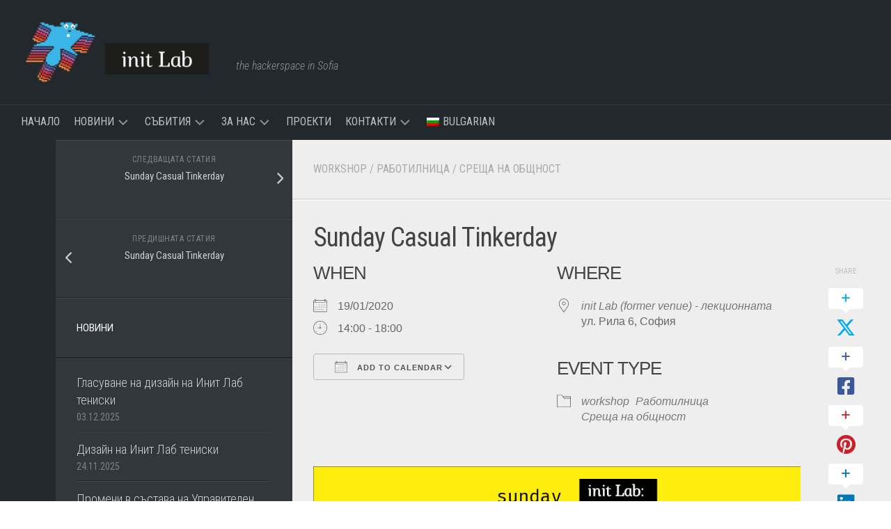

--- FILE ---
content_type: text/html; charset=UTF-8
request_url: https://initlab.org/events/sunday-casual-tinkerday-2020-01-19/
body_size: 16064
content:
<!DOCTYPE html> 
<html class="no-js" lang="bg-BG">

<head>
	<meta charset="UTF-8">
	<meta name="viewport" content="width=device-width, initial-scale=1.0">
	<link rel="profile" href="https://gmpg.org/xfn/11">
		
	<title>Sunday Casual Tinkerday &#8211; init Lab</title>
<meta name='robots' content='max-image-preview:large' />
<link rel="alternate" hreflang="bg-bg" href="https://initlab.org/events/sunday-casual-tinkerday-2020-01-19/" />
<link rel="alternate" hreflang="x-default" href="https://initlab.org/events/sunday-casual-tinkerday-2020-01-19/" />
	<!-- BEGIN: Simple Google Analytics Tracking Code -->
	<script>
		(function(i,s,o,g,r,a,m){i['GoogleAnalyticsObject']=r;i[r]=i[r]||function(){
		(i[r].q=i[r].q||[]).push(arguments)},i[r].l=1*new Date();a=s.createElement(o),
		m=s.getElementsByTagName(o)[0];a.async=1;a.src=g;m.parentNode.insertBefore(a,m)
		})(window,document,'script','//www.google-analytics.com/analytics.js','ga');

		ga('create', {"cookieDomain":"auto","trackingId":"UA-18158223-1"} );
		ga('send', 'pageview');
		
	</script>
	<!-- END: Simple Google Analytics Tracking Code -->
	<script>document.documentElement.className = document.documentElement.className.replace("no-js","js");</script>
<link rel='dns-prefetch' href='//fonts.googleapis.com' />
<link rel="alternate" type="application/rss+xml" title="init Lab &raquo; Поток" href="https://initlab.org/feed/" />
<link rel="alternate" type="application/rss+xml" title="init Lab &raquo; поток за коментари" href="https://initlab.org/comments/feed/" />
<link rel="alternate" type="application/rss+xml" title="init Lab &raquo; поток за коментари на Sunday Casual Tinkerday" href="https://initlab.org/events/sunday-casual-tinkerday-2020-01-19/feed/" />
<link rel="alternate" title="oEmbed (JSON)" type="application/json+oembed" href="https://initlab.org/wp-json/oembed/1.0/embed?url=https%3A%2F%2Finitlab.org%2Fevents%2Fsunday-casual-tinkerday-2020-01-19%2F" />
<link rel="alternate" title="oEmbed (XML)" type="text/xml+oembed" href="https://initlab.org/wp-json/oembed/1.0/embed?url=https%3A%2F%2Finitlab.org%2Fevents%2Fsunday-casual-tinkerday-2020-01-19%2F&#038;format=xml" />
<style id='wp-img-auto-sizes-contain-inline-css' type='text/css'>
img:is([sizes=auto i],[sizes^="auto," i]){contain-intrinsic-size:3000px 1500px}
/*# sourceURL=wp-img-auto-sizes-contain-inline-css */
</style>
<style id='wp-emoji-styles-inline-css' type='text/css'>

	img.wp-smiley, img.emoji {
		display: inline !important;
		border: none !important;
		box-shadow: none !important;
		height: 1em !important;
		width: 1em !important;
		margin: 0 0.07em !important;
		vertical-align: -0.1em !important;
		background: none !important;
		padding: 0 !important;
	}
/*# sourceURL=wp-emoji-styles-inline-css */
</style>
<link rel='stylesheet' id='wp-block-library-css' href='https://initlab.org/wp-includes/css/dist/block-library/style.min.css?ver=6.9' type='text/css' media='all' />
<style id='global-styles-inline-css' type='text/css'>
:root{--wp--preset--aspect-ratio--square: 1;--wp--preset--aspect-ratio--4-3: 4/3;--wp--preset--aspect-ratio--3-4: 3/4;--wp--preset--aspect-ratio--3-2: 3/2;--wp--preset--aspect-ratio--2-3: 2/3;--wp--preset--aspect-ratio--16-9: 16/9;--wp--preset--aspect-ratio--9-16: 9/16;--wp--preset--color--black: #000000;--wp--preset--color--cyan-bluish-gray: #abb8c3;--wp--preset--color--white: #ffffff;--wp--preset--color--pale-pink: #f78da7;--wp--preset--color--vivid-red: #cf2e2e;--wp--preset--color--luminous-vivid-orange: #ff6900;--wp--preset--color--luminous-vivid-amber: #fcb900;--wp--preset--color--light-green-cyan: #7bdcb5;--wp--preset--color--vivid-green-cyan: #00d084;--wp--preset--color--pale-cyan-blue: #8ed1fc;--wp--preset--color--vivid-cyan-blue: #0693e3;--wp--preset--color--vivid-purple: #9b51e0;--wp--preset--gradient--vivid-cyan-blue-to-vivid-purple: linear-gradient(135deg,rgb(6,147,227) 0%,rgb(155,81,224) 100%);--wp--preset--gradient--light-green-cyan-to-vivid-green-cyan: linear-gradient(135deg,rgb(122,220,180) 0%,rgb(0,208,130) 100%);--wp--preset--gradient--luminous-vivid-amber-to-luminous-vivid-orange: linear-gradient(135deg,rgb(252,185,0) 0%,rgb(255,105,0) 100%);--wp--preset--gradient--luminous-vivid-orange-to-vivid-red: linear-gradient(135deg,rgb(255,105,0) 0%,rgb(207,46,46) 100%);--wp--preset--gradient--very-light-gray-to-cyan-bluish-gray: linear-gradient(135deg,rgb(238,238,238) 0%,rgb(169,184,195) 100%);--wp--preset--gradient--cool-to-warm-spectrum: linear-gradient(135deg,rgb(74,234,220) 0%,rgb(151,120,209) 20%,rgb(207,42,186) 40%,rgb(238,44,130) 60%,rgb(251,105,98) 80%,rgb(254,248,76) 100%);--wp--preset--gradient--blush-light-purple: linear-gradient(135deg,rgb(255,206,236) 0%,rgb(152,150,240) 100%);--wp--preset--gradient--blush-bordeaux: linear-gradient(135deg,rgb(254,205,165) 0%,rgb(254,45,45) 50%,rgb(107,0,62) 100%);--wp--preset--gradient--luminous-dusk: linear-gradient(135deg,rgb(255,203,112) 0%,rgb(199,81,192) 50%,rgb(65,88,208) 100%);--wp--preset--gradient--pale-ocean: linear-gradient(135deg,rgb(255,245,203) 0%,rgb(182,227,212) 50%,rgb(51,167,181) 100%);--wp--preset--gradient--electric-grass: linear-gradient(135deg,rgb(202,248,128) 0%,rgb(113,206,126) 100%);--wp--preset--gradient--midnight: linear-gradient(135deg,rgb(2,3,129) 0%,rgb(40,116,252) 100%);--wp--preset--font-size--small: 13px;--wp--preset--font-size--medium: 20px;--wp--preset--font-size--large: 36px;--wp--preset--font-size--x-large: 42px;--wp--preset--spacing--20: 0.44rem;--wp--preset--spacing--30: 0.67rem;--wp--preset--spacing--40: 1rem;--wp--preset--spacing--50: 1.5rem;--wp--preset--spacing--60: 2.25rem;--wp--preset--spacing--70: 3.38rem;--wp--preset--spacing--80: 5.06rem;--wp--preset--shadow--natural: 6px 6px 9px rgba(0, 0, 0, 0.2);--wp--preset--shadow--deep: 12px 12px 50px rgba(0, 0, 0, 0.4);--wp--preset--shadow--sharp: 6px 6px 0px rgba(0, 0, 0, 0.2);--wp--preset--shadow--outlined: 6px 6px 0px -3px rgb(255, 255, 255), 6px 6px rgb(0, 0, 0);--wp--preset--shadow--crisp: 6px 6px 0px rgb(0, 0, 0);}:where(.is-layout-flex){gap: 0.5em;}:where(.is-layout-grid){gap: 0.5em;}body .is-layout-flex{display: flex;}.is-layout-flex{flex-wrap: wrap;align-items: center;}.is-layout-flex > :is(*, div){margin: 0;}body .is-layout-grid{display: grid;}.is-layout-grid > :is(*, div){margin: 0;}:where(.wp-block-columns.is-layout-flex){gap: 2em;}:where(.wp-block-columns.is-layout-grid){gap: 2em;}:where(.wp-block-post-template.is-layout-flex){gap: 1.25em;}:where(.wp-block-post-template.is-layout-grid){gap: 1.25em;}.has-black-color{color: var(--wp--preset--color--black) !important;}.has-cyan-bluish-gray-color{color: var(--wp--preset--color--cyan-bluish-gray) !important;}.has-white-color{color: var(--wp--preset--color--white) !important;}.has-pale-pink-color{color: var(--wp--preset--color--pale-pink) !important;}.has-vivid-red-color{color: var(--wp--preset--color--vivid-red) !important;}.has-luminous-vivid-orange-color{color: var(--wp--preset--color--luminous-vivid-orange) !important;}.has-luminous-vivid-amber-color{color: var(--wp--preset--color--luminous-vivid-amber) !important;}.has-light-green-cyan-color{color: var(--wp--preset--color--light-green-cyan) !important;}.has-vivid-green-cyan-color{color: var(--wp--preset--color--vivid-green-cyan) !important;}.has-pale-cyan-blue-color{color: var(--wp--preset--color--pale-cyan-blue) !important;}.has-vivid-cyan-blue-color{color: var(--wp--preset--color--vivid-cyan-blue) !important;}.has-vivid-purple-color{color: var(--wp--preset--color--vivid-purple) !important;}.has-black-background-color{background-color: var(--wp--preset--color--black) !important;}.has-cyan-bluish-gray-background-color{background-color: var(--wp--preset--color--cyan-bluish-gray) !important;}.has-white-background-color{background-color: var(--wp--preset--color--white) !important;}.has-pale-pink-background-color{background-color: var(--wp--preset--color--pale-pink) !important;}.has-vivid-red-background-color{background-color: var(--wp--preset--color--vivid-red) !important;}.has-luminous-vivid-orange-background-color{background-color: var(--wp--preset--color--luminous-vivid-orange) !important;}.has-luminous-vivid-amber-background-color{background-color: var(--wp--preset--color--luminous-vivid-amber) !important;}.has-light-green-cyan-background-color{background-color: var(--wp--preset--color--light-green-cyan) !important;}.has-vivid-green-cyan-background-color{background-color: var(--wp--preset--color--vivid-green-cyan) !important;}.has-pale-cyan-blue-background-color{background-color: var(--wp--preset--color--pale-cyan-blue) !important;}.has-vivid-cyan-blue-background-color{background-color: var(--wp--preset--color--vivid-cyan-blue) !important;}.has-vivid-purple-background-color{background-color: var(--wp--preset--color--vivid-purple) !important;}.has-black-border-color{border-color: var(--wp--preset--color--black) !important;}.has-cyan-bluish-gray-border-color{border-color: var(--wp--preset--color--cyan-bluish-gray) !important;}.has-white-border-color{border-color: var(--wp--preset--color--white) !important;}.has-pale-pink-border-color{border-color: var(--wp--preset--color--pale-pink) !important;}.has-vivid-red-border-color{border-color: var(--wp--preset--color--vivid-red) !important;}.has-luminous-vivid-orange-border-color{border-color: var(--wp--preset--color--luminous-vivid-orange) !important;}.has-luminous-vivid-amber-border-color{border-color: var(--wp--preset--color--luminous-vivid-amber) !important;}.has-light-green-cyan-border-color{border-color: var(--wp--preset--color--light-green-cyan) !important;}.has-vivid-green-cyan-border-color{border-color: var(--wp--preset--color--vivid-green-cyan) !important;}.has-pale-cyan-blue-border-color{border-color: var(--wp--preset--color--pale-cyan-blue) !important;}.has-vivid-cyan-blue-border-color{border-color: var(--wp--preset--color--vivid-cyan-blue) !important;}.has-vivid-purple-border-color{border-color: var(--wp--preset--color--vivid-purple) !important;}.has-vivid-cyan-blue-to-vivid-purple-gradient-background{background: var(--wp--preset--gradient--vivid-cyan-blue-to-vivid-purple) !important;}.has-light-green-cyan-to-vivid-green-cyan-gradient-background{background: var(--wp--preset--gradient--light-green-cyan-to-vivid-green-cyan) !important;}.has-luminous-vivid-amber-to-luminous-vivid-orange-gradient-background{background: var(--wp--preset--gradient--luminous-vivid-amber-to-luminous-vivid-orange) !important;}.has-luminous-vivid-orange-to-vivid-red-gradient-background{background: var(--wp--preset--gradient--luminous-vivid-orange-to-vivid-red) !important;}.has-very-light-gray-to-cyan-bluish-gray-gradient-background{background: var(--wp--preset--gradient--very-light-gray-to-cyan-bluish-gray) !important;}.has-cool-to-warm-spectrum-gradient-background{background: var(--wp--preset--gradient--cool-to-warm-spectrum) !important;}.has-blush-light-purple-gradient-background{background: var(--wp--preset--gradient--blush-light-purple) !important;}.has-blush-bordeaux-gradient-background{background: var(--wp--preset--gradient--blush-bordeaux) !important;}.has-luminous-dusk-gradient-background{background: var(--wp--preset--gradient--luminous-dusk) !important;}.has-pale-ocean-gradient-background{background: var(--wp--preset--gradient--pale-ocean) !important;}.has-electric-grass-gradient-background{background: var(--wp--preset--gradient--electric-grass) !important;}.has-midnight-gradient-background{background: var(--wp--preset--gradient--midnight) !important;}.has-small-font-size{font-size: var(--wp--preset--font-size--small) !important;}.has-medium-font-size{font-size: var(--wp--preset--font-size--medium) !important;}.has-large-font-size{font-size: var(--wp--preset--font-size--large) !important;}.has-x-large-font-size{font-size: var(--wp--preset--font-size--x-large) !important;}
/*# sourceURL=global-styles-inline-css */
</style>

<style id='classic-theme-styles-inline-css' type='text/css'>
/*! This file is auto-generated */
.wp-block-button__link{color:#fff;background-color:#32373c;border-radius:9999px;box-shadow:none;text-decoration:none;padding:calc(.667em + 2px) calc(1.333em + 2px);font-size:1.125em}.wp-block-file__button{background:#32373c;color:#fff;text-decoration:none}
/*# sourceURL=/wp-includes/css/classic-themes.min.css */
</style>
<link rel='stylesheet' id='contact-form-7-css' href='https://initlab.org/wp-content/plugins/contact-form-7/includes/css/styles.css?ver=6.1.4' type='text/css' media='all' />
<link rel='stylesheet' id='events-manager-css' href='https://initlab.org/wp-content/plugins/events-manager/includes/css/events-manager.min.css?ver=7.2.3.1' type='text/css' media='all' />
<link rel='stylesheet' id='responsive-lightbox-swipebox-css' href='https://initlab.org/wp-content/plugins/responsive-lightbox/assets/swipebox/swipebox.min.css?ver=1.5.2' type='text/css' media='all' />
<link rel='stylesheet' id='wpml-legacy-dropdown-0-css' href='https://initlab.org/wp-content/plugins/sitepress-multilingual-cms/templates/language-switchers/legacy-dropdown/style.min.css?ver=1' type='text/css' media='all' />
<style id='wpml-legacy-dropdown-0-inline-css' type='text/css'>
.wpml-ls-statics-shortcode_actions, .wpml-ls-statics-shortcode_actions .wpml-ls-sub-menu, .wpml-ls-statics-shortcode_actions a {border-color:#cdcdcd;}.wpml-ls-statics-shortcode_actions a, .wpml-ls-statics-shortcode_actions .wpml-ls-sub-menu a, .wpml-ls-statics-shortcode_actions .wpml-ls-sub-menu a:link, .wpml-ls-statics-shortcode_actions li:not(.wpml-ls-current-language) .wpml-ls-link, .wpml-ls-statics-shortcode_actions li:not(.wpml-ls-current-language) .wpml-ls-link:link {color:#444444;background-color:#ffffff;}.wpml-ls-statics-shortcode_actions .wpml-ls-sub-menu a:hover,.wpml-ls-statics-shortcode_actions .wpml-ls-sub-menu a:focus, .wpml-ls-statics-shortcode_actions .wpml-ls-sub-menu a:link:hover, .wpml-ls-statics-shortcode_actions .wpml-ls-sub-menu a:link:focus {color:#000000;background-color:#eeeeee;}.wpml-ls-statics-shortcode_actions .wpml-ls-current-language > a {color:#444444;background-color:#ffffff;}.wpml-ls-statics-shortcode_actions .wpml-ls-current-language:hover>a, .wpml-ls-statics-shortcode_actions .wpml-ls-current-language>a:focus {color:#000000;background-color:#eeeeee;}
/*# sourceURL=wpml-legacy-dropdown-0-inline-css */
</style>
<link rel='stylesheet' id='wpml-menu-item-0-css' href='https://initlab.org/wp-content/plugins/sitepress-multilingual-cms/templates/language-switchers/menu-item/style.min.css?ver=1' type='text/css' media='all' />
<link rel='stylesheet' id='typecore-style-css' href='https://initlab.org/wp-content/themes/typecore/style.css?ver=6.9' type='text/css' media='all' />
<style id='typecore-style-inline-css' type='text/css'>
body { font-family: "Roboto Condensed", Arial, sans-serif; }
.site-title a img { max-height: 100px; }

/*# sourceURL=typecore-style-inline-css */
</style>
<link rel='stylesheet' id='typecore-responsive-css' href='https://initlab.org/wp-content/themes/typecore/responsive.css?ver=6.9' type='text/css' media='all' />
<link rel='stylesheet' id='typecore-font-awesome-css' href='https://initlab.org/wp-content/themes/typecore/fonts/all.min.css?ver=6.9' type='text/css' media='all' />
<link rel='stylesheet' id='roboto-condensed-css' href='//fonts.googleapis.com/css?family=Roboto+Condensed%3A400%2C300italic%2C300%2C400italic%2C700&#038;subset=latin%2Clatin-ext&#038;ver=6.9' type='text/css' media='all' />
<link rel='stylesheet' id='tec-variables-skeleton-css' href='https://initlab.org/wp-content/plugins/event-tickets/common/build/css/variables-skeleton.css?ver=6.10.1' type='text/css' media='all' />
<link rel='stylesheet' id='tec-variables-full-css' href='https://initlab.org/wp-content/plugins/event-tickets/common/build/css/variables-full.css?ver=6.10.1' type='text/css' media='all' />
<link rel='stylesheet' id='event-tickets-tickets-rsvp-css-css' href='https://initlab.org/wp-content/plugins/event-tickets/build/css/rsvp-v1.css?ver=5.27.3' type='text/css' media='all' />
<link rel='stylesheet' id='dashicons-css' href='https://initlab.org/wp-includes/css/dashicons.min.css?ver=6.9' type='text/css' media='all' />
<link rel='stylesheet' id='tribe-common-skeleton-style-css' href='https://initlab.org/wp-content/plugins/event-tickets/common/build/css/common-skeleton.css?ver=6.10.1' type='text/css' media='all' />
<link rel='stylesheet' id='tribe-common-full-style-css' href='https://initlab.org/wp-content/plugins/event-tickets/common/build/css/common-full.css?ver=6.10.1' type='text/css' media='all' />
<link rel='stylesheet' id='event-tickets-tickets-css-css' href='https://initlab.org/wp-content/plugins/event-tickets/build/css/tickets.css?ver=5.27.3' type='text/css' media='all' />
<link rel='stylesheet' id='event-tickets-rsvp-css' href='https://initlab.org/wp-content/plugins/event-tickets/build/css/rsvp.css?ver=5.27.3' type='text/css' media='all' />
<script type="text/javascript" src="https://initlab.org/wp-includes/js/jquery/jquery.min.js?ver=3.7.1" id="jquery-core-js"></script>
<script type="text/javascript" src="https://initlab.org/wp-includes/js/jquery/jquery-migrate.min.js?ver=3.4.1" id="jquery-migrate-js"></script>
<script type="text/javascript" src="https://initlab.org/wp-includes/js/jquery/ui/core.min.js?ver=1.13.3" id="jquery-ui-core-js"></script>
<script type="text/javascript" src="https://initlab.org/wp-includes/js/jquery/ui/mouse.min.js?ver=1.13.3" id="jquery-ui-mouse-js"></script>
<script type="text/javascript" src="https://initlab.org/wp-includes/js/jquery/ui/sortable.min.js?ver=1.13.3" id="jquery-ui-sortable-js"></script>
<script type="text/javascript" src="https://initlab.org/wp-includes/js/jquery/ui/datepicker.min.js?ver=1.13.3" id="jquery-ui-datepicker-js"></script>
<script type="text/javascript" id="jquery-ui-datepicker-js-after">
/* <![CDATA[ */
jQuery(function(jQuery){jQuery.datepicker.setDefaults({"closeText":"\u0417\u0430\u0442\u0432\u0430\u0440\u044f\u043d\u0435","currentText":"\u0414\u043d\u0435\u0441","monthNames":["\u044f\u043d\u0443\u0430\u0440\u0438","\u0444\u0435\u0432\u0440\u0443\u0430\u0440\u0438","\u043c\u0430\u0440\u0442","\u0430\u043f\u0440\u0438\u043b","\u043c\u0430\u0439","\u044e\u043d\u0438","\u044e\u043b\u0438","\u0430\u0432\u0433\u0443\u0441\u0442","\u0441\u0435\u043f\u0442\u0435\u043c\u0432\u0440\u0438","\u043e\u043a\u0442\u043e\u043c\u0432\u0440\u0438","\u043d\u043e\u0435\u043c\u0432\u0440\u0438","\u0434\u0435\u043a\u0435\u043c\u0432\u0440\u0438"],"monthNamesShort":["\u044f\u043d.","\u0444\u0435\u0432.","\u043c\u0430\u0440.","\u0430\u043f\u0440.","\u043c\u0430\u0439","\u044e\u043d\u0438","\u044e\u043b\u0438","\u0430\u0432\u0433.","\u0441\u0435\u043f.","\u043e\u043a\u0442.","\u043d\u043e\u0435.","\u0434\u0435\u043a."],"nextText":"\u041d\u0430\u043f\u0440\u0435\u0434","prevText":"\u041f\u0440\u0435\u0434\u0438\u0448\u043d\u0438","dayNames":["\u043d\u0435\u0434\u0435\u043b\u044f","\u043f\u043e\u043d\u0435\u0434\u0435\u043b\u043d\u0438\u043a","\u0432\u0442\u043e\u0440\u043d\u0438\u043a","\u0441\u0440\u044f\u0434\u0430","\u0447\u0435\u0442\u0432\u044a\u0440\u0442\u044a\u043a","\u043f\u0435\u0442\u044a\u043a","\u0441\u044a\u0431\u043e\u0442\u0430"],"dayNamesShort":["\u043d\u0434","\u043f\u043d","\u0432\u0442","\u0441\u0440","\u0447\u0442","\u043f\u0442","\u0441\u0431"],"dayNamesMin":["\u041d","\u041f","\u0412","\u0421","\u0427","\u041f","\u0421"],"dateFormat":"dd.mm.yy","firstDay":1,"isRTL":false});});
//# sourceURL=jquery-ui-datepicker-js-after
/* ]]> */
</script>
<script type="text/javascript" src="https://initlab.org/wp-includes/js/jquery/ui/resizable.min.js?ver=1.13.3" id="jquery-ui-resizable-js"></script>
<script type="text/javascript" src="https://initlab.org/wp-includes/js/jquery/ui/draggable.min.js?ver=1.13.3" id="jquery-ui-draggable-js"></script>
<script type="text/javascript" src="https://initlab.org/wp-includes/js/jquery/ui/controlgroup.min.js?ver=1.13.3" id="jquery-ui-controlgroup-js"></script>
<script type="text/javascript" src="https://initlab.org/wp-includes/js/jquery/ui/checkboxradio.min.js?ver=1.13.3" id="jquery-ui-checkboxradio-js"></script>
<script type="text/javascript" src="https://initlab.org/wp-includes/js/jquery/ui/button.min.js?ver=1.13.3" id="jquery-ui-button-js"></script>
<script type="text/javascript" src="https://initlab.org/wp-includes/js/jquery/ui/dialog.min.js?ver=1.13.3" id="jquery-ui-dialog-js"></script>
<script type="text/javascript" id="events-manager-js-extra">
/* <![CDATA[ */
var EM = {"ajaxurl":"https://initlab.org/wp-admin/admin-ajax.php?em_lang=bg_BG&lang=bg","locationajaxurl":"https://initlab.org/wp-admin/admin-ajax.php?action=locations_search&em_lang=bg_BG&lang=bg","firstDay":"1","locale":"bg","dateFormat":"yy-mm-dd","ui_css":"https://initlab.org/wp-content/plugins/events-manager/includes/css/jquery-ui/build.min.css","show24hours":"1","is_ssl":"1","autocomplete_limit":"10","calendar":{"breakpoints":{"small":560,"medium":908,"large":false},"month_format":"M Y"},"phone":"","datepicker":{"format":"d.m.Y","locale":"bg"},"search":{"breakpoints":{"small":650,"medium":850,"full":false}},"url":"https://initlab.org/wp-content/plugins/events-manager","assets":{"input.em-uploader":{"js":{"em-uploader":{"url":"https://initlab.org/wp-content/plugins/events-manager/includes/js/em-uploader.js?v=7.2.3.1","event":"em_uploader_ready"}}},".em-event-editor":{"js":{"event-editor":{"url":"https://initlab.org/wp-content/plugins/events-manager/includes/js/events-manager-event-editor.js?v=7.2.3.1","event":"em_event_editor_ready"}},"css":{"event-editor":"https://initlab.org/wp-content/plugins/events-manager/includes/css/events-manager-event-editor.min.css?v=7.2.3.1"}},".em-recurrence-sets, .em-timezone":{"js":{"luxon":{"url":"luxon/luxon.js?v=7.2.3.1","event":"em_luxon_ready"}}},".em-booking-form, #em-booking-form, .em-booking-recurring, .em-event-booking-form":{"js":{"em-bookings":{"url":"https://initlab.org/wp-content/plugins/events-manager/includes/js/bookingsform.js?v=7.2.3.1","event":"em_booking_form_js_loaded"}}},"#em-opt-archetypes":{"js":{"archetypes":"https://initlab.org/wp-content/plugins/events-manager/includes/js/admin-archetype-editor.js?v=7.2.3.1","archetypes_ms":"https://initlab.org/wp-content/plugins/events-manager/includes/js/admin-archetypes.js?v=7.2.3.1","qs":"qs/qs.js?v=7.2.3.1"}}},"cached":"","bookingInProgress":"Please wait while the booking is being submitted.","tickets_save":"Save Ticket","bookingajaxurl":"https://initlab.org/wp-admin/admin-ajax.php?em_lang=bg_BG&lang=bg","bookings_export_save":"Export Bookings","bookings_settings_save":"Save Settings","booking_delete":"Are you sure you want to delete?","booking_offset":"30","bookings":{"submit_button":{"text":{"default":"Send your booking","free":"Send your booking","payment":"Send your booking","processing":"Processing ..."}},"update_listener":""},"bb_full":"Sold Out","bb_book":"Book Now","bb_booking":"Booking...","bb_booked":"Booking Submitted","bb_error":"Booking Error. Try again?","bb_cancel":"Cancel","bb_canceling":"Canceling...","bb_cancelled":"Cancelled","bb_cancel_error":"Cancellation Error. Try again?","event_cancellations":{"warning":"If you choose to cancel your event, after you save this event, no further bookings will be possible for this event."},"txt_search":"Search","txt_searching":"Searching...","txt_loading":"Loading..."};
//# sourceURL=events-manager-js-extra
/* ]]> */
</script>
<script type="text/javascript" src="https://initlab.org/wp-content/plugins/events-manager/includes/js/events-manager.js?ver=7.2.3.1" id="events-manager-js"></script>
<script type="text/javascript" src="https://initlab.org/wp-content/plugins/events-manager/includes/external/flatpickr/l10n/bg.js?ver=7.2.3.1" id="em-flatpickr-localization-js"></script>
<script type="text/javascript" src="https://initlab.org/wp-content/plugins/responsive-lightbox/assets/swipebox/jquery.swipebox.min.js?ver=1.5.2" id="responsive-lightbox-swipebox-js"></script>
<script src='https://initlab.org/wp-content/plugins/event-tickets/common/build/js/underscore-before.js'></script>
<script type="text/javascript" src="https://initlab.org/wp-includes/js/underscore.min.js?ver=1.13.7" id="underscore-js"></script>
<script src='https://initlab.org/wp-content/plugins/event-tickets/common/build/js/underscore-after.js'></script>
<script type="text/javascript" src="https://initlab.org/wp-content/plugins/responsive-lightbox/assets/infinitescroll/infinite-scroll.pkgd.min.js?ver=4.0.1" id="responsive-lightbox-infinite-scroll-js"></script>
<script type="text/javascript" id="responsive-lightbox-js-before">
/* <![CDATA[ */
var rlArgs = {"script":"swipebox","selector":"lightbox","customEvents":"","activeGalleries":true,"animation":true,"hideCloseButtonOnMobile":false,"removeBarsOnMobile":false,"hideBars":true,"hideBarsDelay":5000,"videoMaxWidth":1080,"useSVG":true,"loopAtEnd":false,"woocommerce_gallery":false,"ajaxurl":"https:\/\/initlab.org\/wp-admin\/admin-ajax.php","nonce":"bafd59c975","preview":false,"postId":6061,"scriptExtension":false};

//# sourceURL=responsive-lightbox-js-before
/* ]]> */
</script>
<script type="text/javascript" src="https://initlab.org/wp-content/plugins/responsive-lightbox/js/front.js?ver=2.5.5" id="responsive-lightbox-js"></script>
<script type="text/javascript" src="https://initlab.org/wp-content/plugins/sitepress-multilingual-cms/templates/language-switchers/legacy-dropdown/script.min.js?ver=1" id="wpml-legacy-dropdown-0-js"></script>
<script type="text/javascript" src="https://initlab.org/wp-content/themes/typecore/js/jquery.flexslider.min.js?ver=6.9" id="typecore-flexslider-js"></script>
<link rel="https://api.w.org/" href="https://initlab.org/wp-json/" /><link rel="EditURI" type="application/rsd+xml" title="RSD" href="https://initlab.org/xmlrpc.php?rsd" />
<meta name="generator" content="WordPress 6.9" />
<link rel="canonical" href="https://initlab.org/events/sunday-casual-tinkerday-2020-01-19/" />
<link rel='shortlink' href='https://initlab.org/?p=6061' />
<meta name="generator" content="WPML ver:4.8.6 stt:7,1;" />
<meta name="et-api-version" content="v1"><meta name="et-api-origin" content="https://initlab.org"><link rel="https://theeventscalendar.com/" href="https://initlab.org/wp-json/tribe/tickets/v1/" /><link rel="icon" href="https://initlab.org/wp-content/uploads/2019/08/cropped-1-150x150.png" sizes="32x32" />
<link rel="icon" href="https://initlab.org/wp-content/uploads/2019/08/cropped-1-300x300.png" sizes="192x192" />
<link rel="apple-touch-icon" href="https://initlab.org/wp-content/uploads/2019/08/cropped-1-300x300.png" />
<meta name="msapplication-TileImage" content="https://initlab.org/wp-content/uploads/2019/08/cropped-1-300x300.png" />
		<style type="text/css" id="wp-custom-css">
			.post-byline {
	display: none;
}

.comments a {
	display: none;
}

#header .pad {
	display: flex;
	align-items: flex-end;
}		</style>
		<style id="kirki-inline-styles"></style><link rel='stylesheet' id='initlab-widget-presence-css' href='https://initlab.org/wp-content/plugins/initlab-addons-master/css/widget-presence.css?ver=6.9' type='text/css' media='all' />
</head>

<body class="wp-singular event-template-default single single-event postid-6061 wp-custom-logo wp-theme-typecore tribe-no-js col-2cr full-width tribe-theme-typecore">


<a class="skip-link screen-reader-text" href="#page">Skip to content</a>

<div id="wrapper">

	<header id="header" class="group">
		
				
				
		<div class="container group">
			<div class="container-inner">
									<div class="group pad">
						<p class="site-title"><a href="https://initlab.org/" rel="home"><img src="https://initlab.org/wp-content/uploads/2025/11/initlab-logo-small-scaled.png" alt="init Lab"></a></p>
													<p class="site-description">the hackerspace in Sofia</p>
																	</div>
								
				
			</div><!--/.container-inner-->
		</div><!--/.container-->
		
					<div id="wrap-nav-header" class="wrap-nav">
						<nav id="nav-header-nav" class="main-navigation nav-menu">
			<button class="menu-toggle" aria-controls="primary-menu" aria-expanded="false">
				<span class="screen-reader-text">Expand Menu</span><div class="menu-toggle-icon"><span></span><span></span><span></span></div>			</button>
			<div class="menu-main-menu-bg-container"><ul id="nav-header" class="menu"><li id="menu-item-18002" class="menu-item menu-item-type-post_type menu-item-object-page menu-item-home menu-item-18002"><span class="menu-item-wrapper"><a href="https://initlab.org/">Начало</a></span></li>
<li id="menu-item-838" class="menu-item menu-item-type-taxonomy menu-item-object-category menu-item-has-children menu-item-838"><span class="menu-item-wrapper has-arrow"><a href="https://initlab.org/category/news/">Новини</a><button onClick="alxMediaMenu.toggleItem(this)"><span class="screen-reader-text">Toggle Child Menu</span><svg class="svg-icon" aria-hidden="true" role="img" focusable="false" xmlns="http://www.w3.org/2000/svg" width="14" height="8" viewBox="0 0 20 12"><polygon fill="" fill-rule="evenodd" points="1319.899 365.778 1327.678 358 1329.799 360.121 1319.899 370.021 1310 360.121 1312.121 358" transform="translate(-1310 -358)"></polygon></svg></button></span>
<ul class="sub-menu">
	<li id="menu-item-8506" class="menu-item menu-item-type-taxonomy menu-item-object-category menu-item-8506"><span class="menu-item-wrapper"><a href="https://initlab.org/category/listings/">Обяви</a></span></li>
</ul>
</li>
<li id="menu-item-803" class="menu-item menu-item-type-post_type menu-item-object-page menu-item-has-children menu-item-803"><span class="menu-item-wrapper has-arrow"><a href="https://initlab.org/events/">Събития</a><button onClick="alxMediaMenu.toggleItem(this)"><span class="screen-reader-text">Toggle Child Menu</span><svg class="svg-icon" aria-hidden="true" role="img" focusable="false" xmlns="http://www.w3.org/2000/svg" width="14" height="8" viewBox="0 0 20 12"><polygon fill="" fill-rule="evenodd" points="1319.899 365.778 1327.678 358 1329.799 360.121 1319.899 370.021 1310 360.121 1312.121 358" transform="translate(-1310 -358)"></polygon></svg></button></span>
<ul class="sub-menu">
	<li id="menu-item-986" class="menu-item menu-item-type-post_type menu-item-object-page menu-item-986"><span class="menu-item-wrapper"><a href="https://initlab.org/events/%d0%be%d1%80%d0%b3%d0%b0%d0%bd%d0%b8%d0%b7%d0%b8%d1%80%d0%b0%d0%b9-%d1%81%d1%8a%d0%b1%d0%b8%d1%82%d0%b8%d0%b5/">Организирай събитие</a></span></li>
</ul>
</li>
<li id="menu-item-71" class="menu-item menu-item-type-post_type menu-item-object-page menu-item-has-children menu-item-71"><span class="menu-item-wrapper has-arrow"><a href="https://initlab.org/%d0%b7%d0%b0-%d0%bd%d0%b0%d1%81/">За нас</a><button onClick="alxMediaMenu.toggleItem(this)"><span class="screen-reader-text">Toggle Child Menu</span><svg class="svg-icon" aria-hidden="true" role="img" focusable="false" xmlns="http://www.w3.org/2000/svg" width="14" height="8" viewBox="0 0 20 12"><polygon fill="" fill-rule="evenodd" points="1319.899 365.778 1327.678 358 1329.799 360.121 1319.899 370.021 1310 360.121 1312.121 358" transform="translate(-1310 -358)"></polygon></svg></button></span>
<ul class="sub-menu">
	<li id="menu-item-16958" class="menu-item menu-item-type-post_type menu-item-object-page menu-item-16958"><span class="menu-item-wrapper"><a href="https://initlab.org/%d0%b7%d0%b0-%d0%bd%d0%b0%d1%81/%d1%86%d0%b5%d0%bd%d0%bd%d0%be%d1%81%d1%82%d0%b8/">Ценности</a></span></li>
	<li id="menu-item-10379" class="menu-item menu-item-type-taxonomy menu-item-object-category menu-item-10379"><span class="menu-item-wrapper"><a href="https://initlab.org/category/faq/">ЧЗВ</a></span></li>
	<li id="menu-item-1988" class="menu-item menu-item-type-custom menu-item-object-custom menu-item-1988"><span class="menu-item-wrapper"><a href="http://wiki.initlab.org">Wiki</a></span></li>
	<li id="menu-item-76" class="menu-item menu-item-type-post_type menu-item-object-page menu-item-76"><span class="menu-item-wrapper"><a href="https://initlab.org/%d1%85%d0%b0%d0%ba%d0%b5%d1%80%d1%81%d0%bf%d0%b5%d0%b9%d1%81/">Хакерспейс</a></span></li>
	<li id="menu-item-74" class="menu-item menu-item-type-post_type menu-item-object-page menu-item-74"><span class="menu-item-wrapper"><a href="https://initlab.org/%d0%b7%d0%b0-%d0%bd%d0%b0%d1%81/%d0%be%d1%82%d1%87%d0%b5%d1%82%d0%b8/">Отчети</a></span></li>
	<li id="menu-item-75" class="menu-item menu-item-type-post_type menu-item-object-page menu-item-75"><span class="menu-item-wrapper"><a href="https://initlab.org/%d0%b7%d0%b0-%d0%bd%d0%b0%d1%81/%d0%bf%d1%80%d0%b0%d0%b2%d0%b8%d0%bb%d0%bd%d0%b8%d0%ba/">Правилник</a></span></li>
	<li id="menu-item-8893" class="menu-item menu-item-type-post_type menu-item-object-page menu-item-8893"><span class="menu-item-wrapper"><a href="https://initlab.org/sponsors/">Спонсори</a></span></li>
	<li id="menu-item-70" class="menu-item menu-item-type-post_type menu-item-object-page menu-item-70"><span class="menu-item-wrapper"><a href="https://initlab.org/%d0%b7%d0%b0-%d0%bd%d0%b0%d1%81/%d0%b4%d0%b0%d1%80%d0%b5%d0%bd%d0%b8%d1%8f/">Дарения</a></span></li>
</ul>
</li>
<li id="menu-item-1987" class="menu-item menu-item-type-custom menu-item-object-custom menu-item-1987"><span class="menu-item-wrapper"><a href="http://wiki.initlab.org/index.php/Category:Project">Проекти</a></span></li>
<li id="menu-item-72" class="menu-item menu-item-type-post_type menu-item-object-page menu-item-has-children menu-item-72"><span class="menu-item-wrapper has-arrow"><a href="https://initlab.org/%d0%b7%d0%b0-%d0%bd%d0%b0%d1%81/%d0%ba%d0%be%d0%bd%d1%82%d0%b0%d0%ba%d1%82%d0%b8/">Контакти</a><button onClick="alxMediaMenu.toggleItem(this)"><span class="screen-reader-text">Toggle Child Menu</span><svg class="svg-icon" aria-hidden="true" role="img" focusable="false" xmlns="http://www.w3.org/2000/svg" width="14" height="8" viewBox="0 0 20 12"><polygon fill="" fill-rule="evenodd" points="1319.899 365.778 1327.678 358 1329.799 360.121 1319.899 370.021 1310 360.121 1312.121 358" transform="translate(-1310 -358)"></polygon></svg></button></span>
<ul class="sub-menu">
	<li id="menu-item-990" class="menu-item menu-item-type-post_type menu-item-object-page menu-item-990"><span class="menu-item-wrapper"><a href="https://initlab.org/%d0%b7%d0%b0-%d0%bd%d0%b0%d1%81/%d0%ba%d0%be%d0%bd%d1%82%d0%b0%d0%ba%d1%82%d0%b8/%d1%87%d0%be%d0%b2%d0%b5%d1%86%d0%b8/">Човеци</a></span></li>
	<li id="menu-item-904" class="menu-item menu-item-type-post_type menu-item-object-page menu-item-904"><span class="menu-item-wrapper"><a href="https://initlab.org/%d0%b7%d0%b0-%d0%bd%d0%b0%d1%81/%d0%bf%d1%80%d0%b8%d1%81%d1%8a%d0%b5%d0%b4%d0%b8%d0%bd%d0%b8-%d1%81%d0%b5/">Присъедини се!</a></span></li>
</ul>
</li>
<li id="menu-item-wpml-ls-3-bg" class="menu-item-language menu-item-language-current menu-item wpml-ls-slot-3 wpml-ls-item wpml-ls-item-bg wpml-ls-current-language wpml-ls-menu-item wpml-ls-first-item wpml-ls-last-item menu-item-type-wpml_ls_menu_item menu-item-object-wpml_ls_menu_item menu-item-wpml-ls-3-bg"><span class="menu-item-wrapper"><a href="https://initlab.org/events/sunday-casual-tinkerday-2020-01-19/" role="menuitem"><img
            class="wpml-ls-flag"
            src="https://initlab.org/wp-content/plugins/sitepress-multilingual-cms/res/flags/bg.png"
            alt=""
            
            
    /><span class="wpml-ls-native" lang="bg">Bulgarian</span></a></span></li>
</ul></div>		</nav>
					</div>
				
	</header><!--/#header-->
	
	<div class="container" id="page">
		<div class="container-inner">			
			<div class="main">
				<div class="sidebar s3 group">
											<ul class="social-links"></ul>									</div>
				<div class="main-inner group">
<div class="content">
	
	<div class="page-title pad group">

			<ul class="meta-single group">
			<li class="category"><a href="https://initlab.org/events/categories/workshop/" title="View all posts in workshop" rel="category tag">workshop</a> <span>/</span> <a href="https://initlab.org/events/categories/workshop-2/" title="View all posts in Работилница" rel="category tag">Работилница</a> <span>/</span> <a href="https://initlab.org/events/categories/%d1%81%d1%80%d0%b5%d1%89%d0%b0-%d0%bd%d0%b0-%d0%be%d0%b1%d1%89%d0%bd%d0%be%d1%81%d1%82/" title="View all posts in Среща на общност" rel="category tag">Среща на общност</a></li>
						<li class="comments"><a href="https://initlab.org/events/sunday-casual-tinkerday-2020-01-19/#respond"><i class="fas fa-comments"></i>0</a></li>
					</ul>
		
	
</div><!--/.page-title-->	
	<div class="pad group">
		
					<article class="post-6061 event type-event status-publish hentry event-categories-workshop event-categories-workshop-2 event-categories-103">	
				<div class="post-inner group">
					
					<h1 class="post-title">Sunday Casual Tinkerday</h1>
					<p class="post-byline">от <a href="https://initlab.org/author/alex_milanov/" title="Публикации от alex_milanov" rel="author">alex_milanov</a> &middot; 19.01.2020</p>
					
										
					<div class="clear"></div>
					
					<div class="entry themeform share">	
						<div class="entry-inner">
							<div class="em em-view-container" id="em-view-6" data-view="event">
	<div class="em pixelbones em-item em-item-single em-event em-event-single em-event-3192 " id="em-event-6" data-view-id="6">
		<section class="em-item-header"  style="--default-border:#a8d144;">
	
	
	<div class="em-item-meta">
		<section class="em-item-meta-column">
			<section class="em-event-when">
				<h3>When</h3>
				<div class="em-item-meta-line em-event-date em-event-meta-datetime">
					<span class="em-icon-calendar em-icon"></span>
					19/01/2020    
				</div>
				<div class="em-item-meta-line em-event-time em-event-meta-datetime">
					<span class="em-icon-clock em-icon"></span>
					14:00 - 18:00
				</div>
									<button type="button" class="em-event-add-to-calendar em-tooltip-ddm em-clickable input" data-button-width="match" data-tooltip-class="em-add-to-calendar-tooltip" data-content="em-event-add-to-colendar-content-2103761227"><span class="em-icon em-icon-calendar"></span> Add To Calendar</button>
					<div class="em-tooltip-ddm-content em-event-add-to-calendar-content" id="em-event-add-to-colendar-content-2103761227">
						<a class="em-a2c-download" href="https://initlab.org/events/sunday-casual-tinkerday-2020-01-19/ical/" target="_blank">Download ICS</a>
						<a class="em-a2c-google" href="https://www.google.com/calendar/event?action=TEMPLATE&#038;text=Sunday+Casual+Tinkerday&#038;dates=20200119T140000/20200119T180000&#038;details=%D0%9F%D1%80%D0%BE%D0%B4%D1%8A%D0%BB%D0%B6%D0%B0%D0%B2%D0%B0%D0%BC%D0%B5+%D0%BD%D0%B5%D0%B4%D0%B5%D0%BB%D0%BD%D0%B8%D1%82%D0%B5+%D1%87%D0%BE%D0%B2%D1%8A%D1%80%D0%BA%D0%B0%D0%BD%D0%B8%D1%8F+%D0%B2+%D0%BB%D0%B0%D0%B1%D0%B0.%D0%92%D1%81%D0%B5%D0%BA%D0%B8+%D0%BC%D0%BE%D0%B6%D0%B5+%D0%B4%D0%B0+%D1%81%D0%B8+%D1%80%D0%B0%D0%B1%D0%BE%D1%82%D0%B8+%D0%BF%D0%BE+%D1%81%D0%B2%D0%BE%D0%B9+%D0%BF%D1%80%D0%BE%D0%B5%D0%BA%D1%82+%D0%B8%D0%BB%D0%B8+%D0%B4%D0%B0+%D1%81%D0%B5+%D0%B2%D0%BA%D0%BB%D1%8E%D1%87%D0%B8+%D0%BF%D0%BE+%D0%B4%D1%80%D1%83%D0%B3+%D0%B0%D0%BA%D0%BE+%D1%81%D0%B5+%D1%80%D0%B0%D0%B7%D0%B1%D0%B5%D1%80%D0%B0%D1%82.%D0%A3%D1%81%D0%BB%D0%BE%D0%B2%D0%BD%D0%B8%D1%8F%D1%82+%D0%BD%D0%B0%D1%87%D0%B0%D0%BB%D0%B5%D0%BD+%D1%87%D0%B0%D1%81+%D0%B5+14%3A00+%D0%BD%D0%BE+%D1%81%D1%82%D0%B8%D0%B3%D0%B0+%D0%B4%D0%B0+%D0%B5+%D0%BE%D1%82%D0%BA%D0%BB%D1%8E%D1%87%D0%B5%D0%BD%D0%BE+%D0%BC%D0%BE%D0%B6%D0%B5+%D0%B4%D0%B0+%D1%81%D0%B5+%D0%BF%D1%80%D0%B8%D1%81%D1%82%D0%B8%D0%B3%D0%BD%D0%B5+%D0%BF%D0%BE-%D1%80%D0%B0%D0%BD%D0%BE+%D0%B8%D0%BB%D0%B8+%D0%BF%D0%BE-%D0%BA%D1%8A%D1%81%D0%BD%D0%BE.Keep+it+casual%21&#038;location=%D1%83%D0%BB.+%D0%A0%D0%B8%D0%BB%D0%B0+6%2C+%D0%A1%D0%BE%D1%84%D0%B8%D1%8F%2C+%D0%91%D1%8A%D0%BB%D0%B3%D0%B0%D1%80%D0%B8%D1%8F&#038;trp=false&#038;sprop=https%3A%2F%2Finitlab.org%2Fevents%2Fsunday-casual-tinkerday-2020-01-19%2F&#038;sprop=name:init+Lab&#038;ctz=Europe%2FSofia" target="_blank">Google Calendar</a>
						<a class="em-a2c-apple" href="webcal://initlab.org/events/sunday-casual-tinkerday-2020-01-19/ical/" target="_blank">iCalendar</a>
						<a class="em-a2c-office" href="https://outlook.office.com/calendar/0/deeplink/compose?allday=false&#038;body=%D0%9F%D1%80%D0%BE%D0%B4%D1%8A%D0%BB%D0%B6%D0%B0%D0%B2%D0%B0%D0%BC%D0%B5+%D0%BD%D0%B5%D0%B4%D0%B5%D0%BB%D0%BD%D0%B8%D1%82%D0%B5+%D1%87%D0%BE%D0%B2%D1%8A%D1%80%D0%BA%D0%B0%D0%BD%D0%B8%D1%8F+%D0%B2+%D0%BB%D0%B0%D0%B1%D0%B0.%D0%92%D1%81%D0%B5%D0%BA%D0%B8+%D0%BC%D0%BE%D0%B6%D0%B5+%D0%B4%D0%B0+%D1%81%D0%B8+%D1%80%D0%B0%D0%B1%D0%BE%D1%82%D0%B8+%D0%BF%D0%BE+%D1%81%D0%B2%D0%BE%D0%B9+%D0%BF%D1%80%D0%BE%D0%B5%D0%BA%D1%82+%D0%B8%D0%BB%D0%B8+%D0%B4%D0%B0+%D1%81%D0%B5+%D0%B2%D0%BA%D0%BB%D1%8E%D1%87%D0%B8+%D0%BF%D0%BE+%D0%B4%D1%80%D1%83%D0%B3+%D0%B0%D0%BA%D0%BE+%D1%81%D0%B5+%D1%80%D0%B0%D0%B7%D0%B1%D0%B5%D1%80%D0%B0%D1%82.%D0%A3%D1%81%D0%BB%D0%BE%D0%B2%D0%BD%D0%B8%D1%8F%D1%82+%D0%BD%D0%B0%D1%87%D0%B0%D0%BB%D0%B5%D0%BD+%D1%87%D0%B0%D1%81+%D0%B5+14%3A00+%D0%BD%D0%BE+%D1%81%D1%82%D0%B8%D0%B3%D0%B0+%D0%B4%D0%B0+%D0%B5+%D0%BE%D1%82%D0%BA%D0%BB%D1%8E%D1%87%D0%B5%D0%BD%D0%BE+%D0%BC%D0%BE%D0%B6%D0%B5+%D0%B4%D0%B0+%D1%81%D0%B5+%D0%BF%D1%80%D0%B8%D1%81%D1%82%D0%B8%D0%B3%D0%BD%D0%B5+%D0%BF%D0%BE-%D1%80%D0%B0%D0%BD%D0%BE+%D0%B8%D0%BB%D0%B8+%D0%BF%D0%BE-%D0%BA%D1%8A%D1%81%D0%BD%D0%BE.Keep+it+casual%21&#038;location=%D1%83%D0%BB.+%D0%A0%D0%B8%D0%BB%D0%B0+6%2C+%D0%A1%D0%BE%D1%84%D0%B8%D1%8F%2C+%D0%91%D1%8A%D0%BB%D0%B3%D0%B0%D1%80%D0%B8%D1%8F&#038;path=/calendar/action/compose&#038;rru=addevent&#038;startdt=2020-01-19T14%3A00%3A00%2B02%3A00&#038;enddt=2020-01-19T18%3A00%3A00%2B02%3A00&#038;subject=Sunday+Casual+Tinkerday" target="_blank">Office 365</a>
						<a class="em-a2c-outlook" href="https://outlook.live.com/calendar/0/deeplink/compose?allday=false&#038;body=%D0%9F%D1%80%D0%BE%D0%B4%D1%8A%D0%BB%D0%B6%D0%B0%D0%B2%D0%B0%D0%BC%D0%B5+%D0%BD%D0%B5%D0%B4%D0%B5%D0%BB%D0%BD%D0%B8%D1%82%D0%B5+%D1%87%D0%BE%D0%B2%D1%8A%D1%80%D0%BA%D0%B0%D0%BD%D0%B8%D1%8F+%D0%B2+%D0%BB%D0%B0%D0%B1%D0%B0.%D0%92%D1%81%D0%B5%D0%BA%D0%B8+%D0%BC%D0%BE%D0%B6%D0%B5+%D0%B4%D0%B0+%D1%81%D0%B8+%D1%80%D0%B0%D0%B1%D0%BE%D1%82%D0%B8+%D0%BF%D0%BE+%D1%81%D0%B2%D0%BE%D0%B9+%D0%BF%D1%80%D0%BE%D0%B5%D0%BA%D1%82+%D0%B8%D0%BB%D0%B8+%D0%B4%D0%B0+%D1%81%D0%B5+%D0%B2%D0%BA%D0%BB%D1%8E%D1%87%D0%B8+%D0%BF%D0%BE+%D0%B4%D1%80%D1%83%D0%B3+%D0%B0%D0%BA%D0%BE+%D1%81%D0%B5+%D1%80%D0%B0%D0%B7%D0%B1%D0%B5%D1%80%D0%B0%D1%82.%D0%A3%D1%81%D0%BB%D0%BE%D0%B2%D0%BD%D0%B8%D1%8F%D1%82+%D0%BD%D0%B0%D1%87%D0%B0%D0%BB%D0%B5%D0%BD+%D1%87%D0%B0%D1%81+%D0%B5+14%3A00+%D0%BD%D0%BE+%D1%81%D1%82%D0%B8%D0%B3%D0%B0+%D0%B4%D0%B0+%D0%B5+%D0%BE%D1%82%D0%BA%D0%BB%D1%8E%D1%87%D0%B5%D0%BD%D0%BE+%D0%BC%D0%BE%D0%B6%D0%B5+%D0%B4%D0%B0+%D1%81%D0%B5+%D0%BF%D1%80%D0%B8%D1%81%D1%82%D0%B8%D0%B3%D0%BD%D0%B5+%D0%BF%D0%BE-%D1%80%D0%B0%D0%BD%D0%BE+%D0%B8%D0%BB%D0%B8+%D0%BF%D0%BE-%D0%BA%D1%8A%D1%81%D0%BD%D0%BE.Keep+it+casual%21&#038;location=%D1%83%D0%BB.+%D0%A0%D0%B8%D0%BB%D0%B0+6%2C+%D0%A1%D0%BE%D1%84%D0%B8%D1%8F%2C+%D0%91%D1%8A%D0%BB%D0%B3%D0%B0%D1%80%D0%B8%D1%8F&#038;path=/calendar/action/compose&#038;rru=addevent&#038;startdt=2020-01-19T14%3A00%3A00%2B02%3A00&#038;enddt=2020-01-19T18%3A00%3A00%2B02%3A00&#038;subject=Sunday+Casual+Tinkerday" target="_blank">Outlook Live</a>
					</div>
					
			</section>
	
			
		</section>

		<section class="em-item-meta-column">
			
			<section class="em-event-where">
				<h3>Where</h3>
				<div class="em-item-meta-line em-event-location">
					<span class="em-icon-location em-icon"></span>
					<div>
						<a href="https://initlab.org/locations/init-lab-%d0%bb%d0%b5%d0%ba%d1%86%d0%b8%d0%be%d0%bd%d0%bd%d0%b0/">init Lab (former venue) - лекционната</a><br>
						ул. Рила 6, София
					</div>
				</div>
			</section>
			
			
			
			
			<section class="em-item-taxonomies">
				<h3>Event Type</h3>
				
				<div class="em-item-meta-line em-item-taxonomy em-event-categories">
					<span class="em-icon-category em-icon"></span>
					<div>	<ul class="event-categories">
					<li><a href="https://initlab.org/events/categories/workshop/">workshop</a></li>
					<li><a href="https://initlab.org/events/categories/workshop-2/">Работилница</a></li>
					<li><a href="https://initlab.org/events/categories/%d1%81%d1%80%d0%b5%d1%89%d0%b0-%d0%bd%d0%b0-%d0%be%d0%b1%d1%89%d0%bd%d0%be%d1%81%d1%82/">Среща на общност</a></li>
			</ul>
	</div>
				</div>
				
				
			</section>
			
		</section>
	</div>
</section>

<section class="em-event-location">
	
</section>

<section class="em-event-content">
	<p><img fetchpriority="high" decoding="async" class="alignnone size-full wp-image-5719" src="https://initlab.org/wp-content/uploads/2019/05/init-lab-tinkerday.png" alt="" width="851" height="315" srcset="https://initlab.org/wp-content/uploads/2019/05/init-lab-tinkerday.png 851w, https://initlab.org/wp-content/uploads/2019/05/init-lab-tinkerday-300x111.png 300w, https://initlab.org/wp-content/uploads/2019/05/init-lab-tinkerday-768x284.png 768w" sizes="(max-width: 851px) 100vw, 851px" /></p>
<p>Продължаваме неделните човъркания в лаба.</p>
<p>Всеки може да си работи по свой проект или да се включи по друг ако се разберат.</p>
<p>Условният начален час е 14:00 но стига да е отключено може да се пристигне по-рано или по-късно.</p>
<p>Keep it casual!</p>

</section>
	</div>
</div>
														</div>
						
	<div class="sharrre-container sharrre-header group">
		<span>Share</span>
		<div id="twitter" class="sharrre">
			<a class="box group" href="https://twitter.com/intent/tweet?url=https://initlab.org/events/sunday-casual-tinkerday-2020-01-19/&text=Sunday Casual Tinkerday" title="Share on X">
				<div class="count"><i class="fas fa-plus"></i></div><div class="share"><i class="fab fa-x-twitter"></i></div>
			</a>
		</div>
		<div id="facebook" class="sharrre">
			<a class="box group" href="https://www.facebook.com/sharer/sharer.php?u=https://initlab.org/events/sunday-casual-tinkerday-2020-01-19/" title="Share on Facebook">
				<div class="count"><i class="fas fa-plus"></i></div><div class="share"><i class="fab fa-facebook-square"></i></div>
			</a>
		</div>
		<div id="pinterest" class="sharrre">
			<a class="box group" href="https://pinterest.com/pin/create/button/?url=https://initlab.org/events/sunday-casual-tinkerday-2020-01-19/&media=&description=Sunday Casual Tinkerday" title="Share on Pinterest">
				<div class="count"><i class="fas fa-plus"></i></div><div class="share"><i class="fab fa-pinterest"></i></div>
			</a>
		</div>
		<div id="linkedin" class="sharrre">
			<a class="box group" href="https://www.linkedin.com/shareArticle?mini=true&url=https://initlab.org/events/sunday-casual-tinkerday-2020-01-19/" title="Share on LinkedIn">
				<div class="count"><i class="fas fa-plus"></i></div><div class="share"><i class="fab fa-linkedin"></i></div>
			</a>
		</div>
	</div><!--/.sharrre-container-->
	
							<div class="clear"></div>				
					</div><!--/.entry-->
					
				</div><!--/.post-inner-->	
			</article><!--/.post-->				
				
		<div class="clear"></div>
		
				
				
				
				
		
<div id="comments" class="themeform">
	
	
					<!-- comments open, no comments -->
			
		
		<div id="respond" class="comment-respond">
		<h3 id="reply-title" class="comment-reply-title">Вашият коментар <small><a rel="nofollow" id="cancel-comment-reply-link" href="/events/sunday-casual-tinkerday-2020-01-19/#respond" style="display:none;">Отказ</a></small></h3><form action="https://initlab.org/wp-comments-post.php" method="post" id="commentform" class="comment-form"><p class="comment-notes"><span id="email-notes">Вашият имейл адрес няма да бъде публикуван.</span> <span class="required-field-message">Задължителните полета са отбелязани с <span class="required">*</span></span></p><p class="comment-form-comment"><label for="comment">Коментар: <span class="required">*</span></label> <textarea id="comment" name="comment" cols="45" rows="8" maxlength="65525" required="required"></textarea></p><input name="wpml_language_code" type="hidden" value="bg" /><p class="comment-form-author"><label for="author">Име <span class="required">*</span></label> <input id="author" name="author" type="text" value="" size="30" maxlength="245" autocomplete="name" required="required" /></p>
<p class="comment-form-email"><label for="email">Имейл <span class="required">*</span></label> <input id="email" name="email" type="text" value="" size="30" maxlength="100" aria-describedby="email-notes" autocomplete="email" required="required" /></p>
<p class="comment-form-url"><label for="url">Интернет страница</label> <input id="url" name="url" type="text" value="" size="30" maxlength="200" autocomplete="url" /></p>
<p class="comment-form-cookies-consent"><input id="wp-comment-cookies-consent" name="wp-comment-cookies-consent" type="checkbox" value="yes" /> <label for="wp-comment-cookies-consent">Запазване на името, имейл адреса и уебсайта ми в този браузър за следващия път когато коментирам.</label></p>
<p class="form-submit"><input name="submit" type="submit" id="submit" class="submit" value="Публикуване" /> <input type='hidden' name='comment_post_ID' value='6061' id='comment_post_ID' />
<input type='hidden' name='comment_parent' id='comment_parent' value='0' />
</p><p style="display: none;"><input type="hidden" id="akismet_comment_nonce" name="akismet_comment_nonce" value="2dadb7ba59" /></p><p style="display: none !important;" class="akismet-fields-container" data-prefix="ak_"><label>&#916;<textarea name="ak_hp_textarea" cols="45" rows="8" maxlength="100"></textarea></label><input type="hidden" id="ak_js_1" name="ak_js" value="244"/><script>document.getElementById( "ak_js_1" ).setAttribute( "value", ( new Date() ).getTime() );</script></p></form>	</div><!-- #respond -->
	
</div><!--/#comments-->		
	</div><!--/.pad-->
	
</div><!--/.content-->

	
	<div class="sidebar s1 dark">
		
		<a class="sidebar-toggle" title="Разширение на страничното поле"><i class="fa icon-sidebar-toggle"></i></a>
		
		<div class="sidebar-content">
			
				<ul class="post-nav group">
		<li class="next"><a href="https://initlab.org/events/sunday-casual-tinkerday-2020-01-26/" rel="next"><i class="fas fa-chevron-right"></i><strong>Следващата статия</strong> <span>Sunday Casual Tinkerday</span></a></li>
		<li class="previous"><a href="https://initlab.org/events/sunday-casual-tinkerday-2020-01-12/" rel="prev"><i class="fas fa-chevron-left"></i><strong>Предишната статия</strong> <span>Sunday Casual Tinkerday</span></a></li>
	</ul>
			
						
			<div id="alxposts-2" class="widget widget_alx_posts">
<h3 class="group"><span>Новини</span></h3>
	
	<ul class="alx-posts group ">
				<li>

			
			<div class="post-item-inner group">
								<p class="post-item-title"><a href="https://initlab.org/18686/%d0%b3%d0%bb%d0%b0%d1%81%d1%83%d0%b2%d0%b0%d0%bd%d0%b5-%d0%bd%d0%b0-%d0%b4%d0%b8%d0%b7%d0%b0%d0%b9%d0%bd-%d0%bd%d0%b0-%d0%b8%d0%bd%d0%b8%d1%82-%d0%bb%d0%b0%d0%b1-%d1%82%d0%b5%d0%bd%d0%b8%d1%81%d0%ba/" rel="bookmark">Гласуване на дизайн на Инит Лаб тениски</a></p>
				<p class="post-item-date">03.12.2025</p>			</div>

		</li>
				<li>

			
			<div class="post-item-inner group">
								<p class="post-item-title"><a href="https://initlab.org/18598/%d0%b4%d0%b8%d0%b7%d0%b0%d0%b9%d0%bd-%d0%bd%d0%b0-%d0%b8%d0%bd%d0%b8%d1%82-%d0%bb%d0%b0%d0%b1-%d1%82%d0%b5%d0%bd%d0%b8%d1%81%d0%ba%d0%b8/" rel="bookmark">Дизайн на Инит Лаб тениски</a></p>
				<p class="post-item-date">24.11.2025</p>			</div>

		</li>
				<li>

			
			<div class="post-item-inner group">
								<p class="post-item-title"><a href="https://initlab.org/17112/%d0%bf%d1%80%d0%be%d0%bc%d0%b5%d0%bd%d0%b8-%d0%b2-%d1%81%d1%8a%d1%81%d1%82%d0%b0%d0%b2%d0%b0-%d0%bd%d0%b0-%d1%83%d0%bf%d1%80%d0%b0%d0%b2%d0%b8%d1%82%d0%b5%d0%bb%d0%b5%d0%bd-%d1%81%d1%8a%d0%b2%d0%b5/" rel="bookmark">Промени в състава на Управителен съвет</a></p>
				<p class="post-item-date">12.05.2025</p>			</div>

		</li>
				<li>

			
			<div class="post-item-inner group">
								<p class="post-item-title"><a href="https://initlab.org/17181/%d0%b3%d0%be%d0%b4%d0%b8%d1%88%d0%b5%d0%bd-%d0%b4%d0%be%d0%ba%d0%bb%d0%b0%d0%b4-%d0%b7%d0%b0-%d0%b4%d0%b5%d0%b9%d0%bd%d0%be%d1%81%d1%82%d1%82%d0%b0-%d0%bd%d0%b0-%d0%bb%d0%b0%d0%b1%d0%b0-%d0%b7%d0%b0-2/" rel="bookmark">Годишен доклад за дейността на Лаба за 2024 година</a></p>
				<p class="post-item-date">10.05.2025</p>			</div>

		</li>
					</ul><!--/.alx-posts-->

</div>
<div id="initlab_presence_widget-4" class="widget widget_initlab_presence"><h3 class="group"><span>Кой е в Лаба?</span></h3>		<div class="initlab_widget_presence_container" data-avatar-size="64" data-refresh-time="60">Зареждане...</div>
		</div><div id="responsive_lightbox_image_widget-2" class="widget rl-image-widget"><h3 class="group"><span>Спонсори</span></h3><a href="https://storpool.com/force" class="rl-image-widget-link"><img class="rl-image-widget-image" src="https://initlab.org/wp-content/uploads/2024/01/StorPool_Banners_We-Believe_300x250px.jpg" width="100%" height="auto" title="StorPool_Banners_We-Believe_300x250px" alt="" style="margin-left: auto;margin-right: auto" /></a><div class="rl-image-widget-text"></div></div>			
		</div><!--/.sidebar-content-->
		
	</div><!--/.sidebar-->

		

				</div><!--/.main-inner-->
			</div><!--/.main-->			
		</div><!--/.container-inner-->
	</div><!--/.container-->

	<footer id="footer">
		
				
				
				
		<div class="container" id="footer-bottom">
			<div class="container-inner">
				
				<a id="back-to-top" href="#"><i class="fas fa-angle-up"></i></a>
				
				<div class="pad group">
					
					<div class="grid one-half">
						
												
						<div id="copyright">
															<p>init Lab &copy; 2026. Всички права запазени.</p>
													</div><!--/#copyright-->
						
												<div id="credit">
							<p>Задвижван от  <a href="http://wordpress.org" rel="nofollow">WordPress</a>. Темата е разработена от  <a href="http://alx.media" rel="nofollow">Alx</a>.</p>
						</div><!--/#credit-->
												
					</div>
					
					<div class="grid one-half last">
													<ul class="social-links"></ul>											</div>
				
				</div><!--/.pad-->
				
			</div><!--/.container-inner-->
		</div><!--/.container-->
		
	</footer><!--/#footer-->

</div><!--/#wrapper-->

<script type="speculationrules">
{"prefetch":[{"source":"document","where":{"and":[{"href_matches":"/*"},{"not":{"href_matches":["/wp-*.php","/wp-admin/*","/wp-content/uploads/*","/wp-content/*","/wp-content/plugins/*","/wp-content/themes/typecore/*","/*\\?(.+)"]}},{"not":{"selector_matches":"a[rel~=\"nofollow\"]"}},{"not":{"selector_matches":".no-prefetch, .no-prefetch a"}}]},"eagerness":"conservative"}]}
</script>
		<script type="text/javascript">
			(function() {
				let targetObjectName = 'EM';
				if ( typeof window[targetObjectName] === 'object' && window[targetObjectName] !== null ) {
					Object.assign( window[targetObjectName], []);
				} else {
					console.warn( 'Could not merge extra data: window.' + targetObjectName + ' not found or not an object.' );
				}
			})();
		</script>
		<!-- Matomo --><script>
(function () {
function initTracking() {
var _paq = window._paq = window._paq || [];
_paq.push(['trackPageView']);_paq.push(['enableLinkTracking']);_paq.push(['alwaysUseSendBeacon']);_paq.push(['setTrackerUrl', "\/\/initlab.org\/wp-content\/plugins\/matomo\/app\/matomo.php"]);_paq.push(['setSiteId', '1']);var d=document, g=d.createElement('script'), s=d.getElementsByTagName('script')[0];
g.type='text/javascript'; g.async=true; g.src="\/\/initlab.org\/wp-content\/uploads\/matomo\/matomo.js"; s.parentNode.insertBefore(g,s);
}
if (document.prerendering) {
	document.addEventListener('prerenderingchange', initTracking, {once: true});
} else {
	initTracking();
}
})();
</script>
<!-- End Matomo Code -->		<script>
		( function ( body ) {
			'use strict';
			body.className = body.className.replace( /\btribe-no-js\b/, 'tribe-js' );
		} )( document.body );
		</script>
		<script> /* <![CDATA[ */var tribe_l10n_datatables = {"aria":{"sort_ascending":": activate to sort column ascending","sort_descending":": activate to sort column descending"},"length_menu":"Show _MENU_ entries","empty_table":"No data available in table","info":"Showing _START_ to _END_ of _TOTAL_ entries","info_empty":"Showing 0 to 0 of 0 entries","info_filtered":"(filtered from _MAX_ total entries)","zero_records":"No matching records found","search":"Search:","all_selected_text":"All items on this page were selected. ","select_all_link":"Select all pages","clear_selection":"Clear Selection.","pagination":{"all":"All","next":"Next","previous":"Previous"},"select":{"rows":{"0":"","_":": Selected %d rows","1":": Selected 1 row"}},"datepicker":{"dayNames":["\u043d\u0435\u0434\u0435\u043b\u044f","\u043f\u043e\u043d\u0435\u0434\u0435\u043b\u043d\u0438\u043a","\u0432\u0442\u043e\u0440\u043d\u0438\u043a","\u0441\u0440\u044f\u0434\u0430","\u0447\u0435\u0442\u0432\u044a\u0440\u0442\u044a\u043a","\u043f\u0435\u0442\u044a\u043a","\u0441\u044a\u0431\u043e\u0442\u0430"],"dayNamesShort":["\u043d\u0434","\u043f\u043d","\u0432\u0442","\u0441\u0440","\u0447\u0442","\u043f\u0442","\u0441\u0431"],"dayNamesMin":["\u041d","\u041f","\u0412","\u0421","\u0427","\u041f","\u0421"],"monthNames":["\u044f\u043d\u0443\u0430\u0440\u0438","\u0444\u0435\u0432\u0440\u0443\u0430\u0440\u0438","\u043c\u0430\u0440\u0442","\u0430\u043f\u0440\u0438\u043b","\u043c\u0430\u0439","\u044e\u043d\u0438","\u044e\u043b\u0438","\u0430\u0432\u0433\u0443\u0441\u0442","\u0441\u0435\u043f\u0442\u0435\u043c\u0432\u0440\u0438","\u043e\u043a\u0442\u043e\u043c\u0432\u0440\u0438","\u043d\u043e\u0435\u043c\u0432\u0440\u0438","\u0434\u0435\u043a\u0435\u043c\u0432\u0440\u0438"],"monthNamesShort":["\u044f\u043d\u0443\u0430\u0440\u0438","\u0444\u0435\u0432\u0440\u0443\u0430\u0440\u0438","\u043c\u0430\u0440\u0442","\u0430\u043f\u0440\u0438\u043b","\u043c\u0430\u0439","\u044e\u043d\u0438","\u044e\u043b\u0438","\u0430\u0432\u0433\u0443\u0441\u0442","\u0441\u0435\u043f\u0442\u0435\u043c\u0432\u0440\u0438","\u043e\u043a\u0442\u043e\u043c\u0432\u0440\u0438","\u043d\u043e\u0435\u043c\u0432\u0440\u0438","\u0434\u0435\u043a\u0435\u043c\u0432\u0440\u0438"],"monthNamesMin":["\u044f\u043d.","\u0444\u0435\u0432.","\u043c\u0430\u0440.","\u0430\u043f\u0440.","\u043c\u0430\u0439","\u044e\u043d\u0438","\u044e\u043b\u0438","\u0430\u0432\u0433.","\u0441\u0435\u043f.","\u043e\u043a\u0442.","\u043d\u043e\u0435.","\u0434\u0435\u043a."],"nextText":"Next","prevText":"Prev","currentText":"Today","closeText":"Done","today":"Today","clear":"Clear"},"registration_prompt":"There is unsaved attendee information. Are you sure you want to continue?"};/* ]]> */ </script>	<script>
	/(trident|msie)/i.test(navigator.userAgent)&&document.getElementById&&window.addEventListener&&window.addEventListener("hashchange",function(){var t,e=location.hash.substring(1);/^[A-z0-9_-]+$/.test(e)&&(t=document.getElementById(e))&&(/^(?:a|select|input|button|textarea)$/i.test(t.tagName)||(t.tabIndex=-1),t.focus())},!1);
	</script>
	<script type="text/javascript" src="https://initlab.org/wp-includes/js/dist/hooks.min.js?ver=dd5603f07f9220ed27f1" id="wp-hooks-js"></script>
<script type="text/javascript" src="https://initlab.org/wp-includes/js/dist/i18n.min.js?ver=c26c3dc7bed366793375" id="wp-i18n-js"></script>
<script type="text/javascript" id="wp-i18n-js-after">
/* <![CDATA[ */
wp.i18n.setLocaleData( { 'text direction\u0004ltr': [ 'ltr' ] } );
//# sourceURL=wp-i18n-js-after
/* ]]> */
</script>
<script type="text/javascript" src="https://initlab.org/wp-content/plugins/contact-form-7/includes/swv/js/index.js?ver=6.1.4" id="swv-js"></script>
<script type="text/javascript" id="contact-form-7-js-translations">
/* <![CDATA[ */
( function( domain, translations ) {
	var localeData = translations.locale_data[ domain ] || translations.locale_data.messages;
	localeData[""].domain = domain;
	wp.i18n.setLocaleData( localeData, domain );
} )( "contact-form-7", {"translation-revision-date":"2025-05-19 14:31:45+0000","generator":"GlotPress\/4.0.1","domain":"messages","locale_data":{"messages":{"":{"domain":"messages","plural-forms":"nplurals=2; plural=n != 1;","lang":"bg"},"This contact form is placed in the wrong place.":["\u0422\u0430\u0437\u0438 \u043a\u043e\u043d\u0442\u0430\u043a\u0442\u043d\u0430 \u0444\u043e\u0440\u043c\u0430 \u0435 \u043f\u043e\u0441\u0442\u0430\u0432\u0435\u043d\u0430 \u043d\u0430 \u0433\u0440\u0435\u0448\u043d\u043e\u0442\u043e \u043c\u044f\u0441\u0442\u043e."],"Error:":["\u0413\u0440\u0435\u0448\u043a\u0430:"]}},"comment":{"reference":"includes\/js\/index.js"}} );
//# sourceURL=contact-form-7-js-translations
/* ]]> */
</script>
<script type="text/javascript" id="contact-form-7-js-before">
/* <![CDATA[ */
var wpcf7 = {
    "api": {
        "root": "https:\/\/initlab.org\/wp-json\/",
        "namespace": "contact-form-7\/v1"
    }
};
//# sourceURL=contact-form-7-js-before
/* ]]> */
</script>
<script type="text/javascript" src="https://initlab.org/wp-content/plugins/contact-form-7/includes/js/index.js?ver=6.1.4" id="contact-form-7-js"></script>
<script type="text/javascript" src="https://initlab.org/wp-content/themes/typecore/js/jquery.fitvids.js?ver=6.9" id="typecore-fitvids-js"></script>
<script type="text/javascript" src="https://initlab.org/wp-content/themes/typecore/js/scripts.js?ver=6.9" id="typecore-scripts-js"></script>
<script type="text/javascript" src="https://initlab.org/wp-includes/js/comment-reply.min.js?ver=6.9" id="comment-reply-js" async="async" data-wp-strategy="async" fetchpriority="low"></script>
<script type="text/javascript" src="https://initlab.org/wp-content/plugins/event-tickets/build/js/ticket-details.js?ver=effdcbb0319e200f2e6a" id="event-tickets-details-js-js"></script>
<script type="text/javascript" src="https://initlab.org/wp-content/plugins/event-tickets/build/js/rsvp.js?ver=dab7c1842d0b66486c7c" id="event-tickets-tickets-rsvp-js-js"></script>
<script type="text/javascript" src="https://initlab.org/wp-content/plugins/event-tickets/common/build/js/user-agent.js?ver=da75d0bdea6dde3898df" id="tec-user-agent-js"></script>
<script type="text/javascript" src="https://initlab.org/wp-content/themes/typecore/js/nav.js?ver=1598263838" id="typecore-nav-script-js"></script>
<script type="text/javascript" id="event-tickets-rsvp-js-extra">
/* <![CDATA[ */
var tribe_tickets_rsvp_strings = {"attendee":"Attendee %1$s"};
//# sourceURL=event-tickets-rsvp-js-extra
/* ]]> */
</script>
<script type="text/javascript" src="https://initlab.org/wp-content/plugins/event-tickets/build/js/rsvp.js?ver=5.27.3" id="event-tickets-rsvp-js"></script>
<script defer type="text/javascript" src="https://initlab.org/wp-content/plugins/akismet/_inc/akismet-frontend.js?ver=1767001967" id="akismet-frontend-js"></script>
<script type="text/javascript" src="https://initlab.org/wp-content/plugins/initlab-addons-master/js/widget-presence.js?ver=6.9" id="initlab-widget-presence-js"></script>
<script id="wp-emoji-settings" type="application/json">
{"baseUrl":"https://s.w.org/images/core/emoji/17.0.2/72x72/","ext":".png","svgUrl":"https://s.w.org/images/core/emoji/17.0.2/svg/","svgExt":".svg","source":{"concatemoji":"https://initlab.org/wp-includes/js/wp-emoji-release.min.js?ver=6.9"}}
</script>
<script type="module">
/* <![CDATA[ */
/*! This file is auto-generated */
const a=JSON.parse(document.getElementById("wp-emoji-settings").textContent),o=(window._wpemojiSettings=a,"wpEmojiSettingsSupports"),s=["flag","emoji"];function i(e){try{var t={supportTests:e,timestamp:(new Date).valueOf()};sessionStorage.setItem(o,JSON.stringify(t))}catch(e){}}function c(e,t,n){e.clearRect(0,0,e.canvas.width,e.canvas.height),e.fillText(t,0,0);t=new Uint32Array(e.getImageData(0,0,e.canvas.width,e.canvas.height).data);e.clearRect(0,0,e.canvas.width,e.canvas.height),e.fillText(n,0,0);const a=new Uint32Array(e.getImageData(0,0,e.canvas.width,e.canvas.height).data);return t.every((e,t)=>e===a[t])}function p(e,t){e.clearRect(0,0,e.canvas.width,e.canvas.height),e.fillText(t,0,0);var n=e.getImageData(16,16,1,1);for(let e=0;e<n.data.length;e++)if(0!==n.data[e])return!1;return!0}function u(e,t,n,a){switch(t){case"flag":return n(e,"\ud83c\udff3\ufe0f\u200d\u26a7\ufe0f","\ud83c\udff3\ufe0f\u200b\u26a7\ufe0f")?!1:!n(e,"\ud83c\udde8\ud83c\uddf6","\ud83c\udde8\u200b\ud83c\uddf6")&&!n(e,"\ud83c\udff4\udb40\udc67\udb40\udc62\udb40\udc65\udb40\udc6e\udb40\udc67\udb40\udc7f","\ud83c\udff4\u200b\udb40\udc67\u200b\udb40\udc62\u200b\udb40\udc65\u200b\udb40\udc6e\u200b\udb40\udc67\u200b\udb40\udc7f");case"emoji":return!a(e,"\ud83e\u1fac8")}return!1}function f(e,t,n,a){let r;const o=(r="undefined"!=typeof WorkerGlobalScope&&self instanceof WorkerGlobalScope?new OffscreenCanvas(300,150):document.createElement("canvas")).getContext("2d",{willReadFrequently:!0}),s=(o.textBaseline="top",o.font="600 32px Arial",{});return e.forEach(e=>{s[e]=t(o,e,n,a)}),s}function r(e){var t=document.createElement("script");t.src=e,t.defer=!0,document.head.appendChild(t)}a.supports={everything:!0,everythingExceptFlag:!0},new Promise(t=>{let n=function(){try{var e=JSON.parse(sessionStorage.getItem(o));if("object"==typeof e&&"number"==typeof e.timestamp&&(new Date).valueOf()<e.timestamp+604800&&"object"==typeof e.supportTests)return e.supportTests}catch(e){}return null}();if(!n){if("undefined"!=typeof Worker&&"undefined"!=typeof OffscreenCanvas&&"undefined"!=typeof URL&&URL.createObjectURL&&"undefined"!=typeof Blob)try{var e="postMessage("+f.toString()+"("+[JSON.stringify(s),u.toString(),c.toString(),p.toString()].join(",")+"));",a=new Blob([e],{type:"text/javascript"});const r=new Worker(URL.createObjectURL(a),{name:"wpTestEmojiSupports"});return void(r.onmessage=e=>{i(n=e.data),r.terminate(),t(n)})}catch(e){}i(n=f(s,u,c,p))}t(n)}).then(e=>{for(const n in e)a.supports[n]=e[n],a.supports.everything=a.supports.everything&&a.supports[n],"flag"!==n&&(a.supports.everythingExceptFlag=a.supports.everythingExceptFlag&&a.supports[n]);var t;a.supports.everythingExceptFlag=a.supports.everythingExceptFlag&&!a.supports.flag,a.supports.everything||((t=a.source||{}).concatemoji?r(t.concatemoji):t.wpemoji&&t.twemoji&&(r(t.twemoji),r(t.wpemoji)))});
//# sourceURL=https://initlab.org/wp-includes/js/wp-emoji-loader.min.js
/* ]]> */
</script>
</body>
</html>

--- FILE ---
content_type: text/css
request_url: https://initlab.org/wp-content/plugins/initlab-addons-master/css/widget-presence.css?ver=6.9
body_size: 163
content:
.initlab_widget_presence_container > .row {
	display: flex;
	align-items: center;
	margin-top: 1em;
}

.initlab_widget_presence_container > .row:first-child {
	margin-top: 0;
}

.initlab_widget_presence_container > .row > .username {
	margin-left: 1em;
	font-weight: bold;
}
